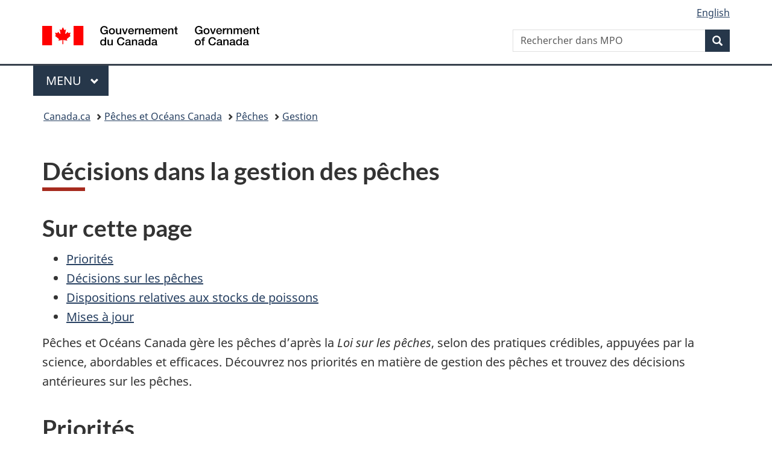

--- FILE ---
content_type: text/html
request_url: https://www.dfo-mpo.gc.ca/fisheries-peches/decisions/index-fra.html
body_size: 7401
content:
<!DOCTYPE html>
<html class="no-js" lang="fr" dir="ltr">
<head>
<meta charset="utf-8">
<!-- Web Experience Toolkit (WET) / Boîte à outils de l'expérience Web (BOEW)
		wet-boew.github.io/wet-boew/License-en.html / wet-boew.github.io/wet-boew/Licence-fr.html -->
<title>Décisions dans la gestion des pêches</title>
<meta content="width=device-width,initial-scale=1" name="viewport">
<meta name="description" content="Décisions dans la gestion des pêches">
<meta name="dcterms.title" content="Décisions dans la gestion des pêches">
<meta name="dcterms.creator" content="Gouvernement du Canada, Pêches et Océans Canada, Direction générale des communications">
<meta name="dcterms.issued" title="W3CDTF" content="2010-01-01">
<meta name="dcterms.modified" title="W3CDTF" content="2025-12-18">
<meta name="dcterms.subject" title="scheme" content="gestion des pêches; total autorisé de captures">
<meta name="dcterms.language" title="ISO639-2" content="fra">
<!-- START CSS HEADER8 --> 
<link href="https://wet-boew.github.io/themes-dist/GCWeb/GCWeb/assets/favicon.ico" rel="icon" type="image/x-icon">
<link rel="stylesheet" href="https://wet-boew.github.io/themes-dist/GCWeb/GCWeb/css/theme.min.css">
<link rel="stylesheet" href="/includes/css/custom.css">
<noscript>
<link rel="stylesheet" href="https://wet-boew.github.io/themes-dist/GCWeb/wet-boew/css/noscript.min.css">
</noscript>

<!-- Link to stylesheet for survey pop-up follows -->
<link rel="stylesheet" href="/scripts/invitation-manager/Overlay.css">
<!-- End of survey pop-up styles -->

<!-- Google Tag Manager added on 2021-11-26 as per JK -->
<script>(function(w,d,s,l,i){w[l]=w[l]||[];w[l].push({'gtm.start':
new Date().getTime(),event:'gtm.js'});var f=d.getElementsByTagName(s)[0],
j=d.createElement(s),dl=l!='dataLayer'?'&l='+l:'';j.async=true;j.src=
'https://www.googletagmanager.com/gtm.js?id='+i+dl;f.parentNode.insertBefore(j,f);
})(window,document,'script','dataLayer','GTM-5HX7T4G');
</script>
<!-- End Google Tag Manager -->
<!-- GA4 Global site tag (gtag.js) - Google Analytics -->
<script>
  window.dataLayer = window.dataLayer || [];
  function gtag(){dataLayer.push(arguments);}
  gtag('js', new Date());

  gtag('config', 'G-KJJECVC6F1',  { 'anonymize_ip': true });
</script>
<!-- End of GA4 Global site tag --> 
<!--END CSS HEADER8 --> 
<script src="/includes/scripts/dfo-mpo-ga.js"></script>
</head>

<body vocab="http://schema.org/" typeof="WebPage">
<nav>
  <ul id="wb-tphp">
    <li class="wb-slc"> <a class="wb-sl" href="#wb-cont">Passer au contenu principal</a> </li>
    <li class="wb-slc"> <a class="wb-sl" href="#wb-info">Passer à «&#160;Au sujet du gouvernement&#160;»</a> </li>
  </ul>
</nav>
<header> 
  <!-- BEGINNING OF HEADER8 FRENCH--> 
  <!-- Google Tag Manager noscript -->
<noscript><iframe src="https://www.googletagmanager.com/ns.html?id=GTM-5HX7T4G" height="0" width="0" style="display:none;visibility:hidden"></iframe></noscript>
<!-- Fin de Google Tag Manager noscript -->

<div id="wb-bnr" class="container">
  <div class="row">
    <section id="wb-lng" class="col-xs-3 col-sm-12 pull-right text-right">
      <h2 class="wb-inv">Sélection de la langue</h2>
      <ul class="list-inline mrgn-bttm-0">
        <li> <a lang="en" hreflang="en" href="/scripts/language.asp"> <span class="hidden-xs">English</span> <abbr title="English" class="visible-xs h3 mrgn-tp-sm mrgn-bttm-0 text-uppercase">en</abbr> </a> </li>
      </ul>
    </section>
    <div class="brand col-xs-9 col-sm-5 col-md-4" property="publisher" typeof="GovernmentOrganization"> <a href="https://www.canada.ca/fr.html" property="url"><img src="https://www.canada.ca/etc/designs/canada/wet-boew/assets/sig-blk-fr.svg" alt="Gouvernement du Canada" property="logo"><span class="wb-inv"> / <span lang="en">Government of Canada</span></span></a>
      <meta property="name" content="Gouvernement du Canada">
      <meta property="areaServed" typeof="Country" content="Canada">
      <link property="logo" href="https://www.canada.ca/etc/designs/canada/wet-boew/assets/wmms-blk.svg">
    </div>
    <section id="wb-srch" class="col-lg-offset-4 col-md-offset-4 col-sm-offset-2 col-xs-12 col-sm-5 col-md-4">
      <h2>Recherche</h2>
      <form action="https://www.canada.ca/fr/peches-oceans/rechercher.html" method="get" name="cse-search-box" role="search">
        <div class="form-group wb-srch-qry">
          <label for="wb-srch-q" class="wb-inv">Rechercher dans Pêches et océans Canada</label>
          <input id="wb-srch-q" list="wb-srch-q-ac" class="wb-srch-q form-control" name="q" type="search" value="" size="34" maxlength="170" placeholder="Rechercher dans MPO">
          <datalist id="wb-srch-q-ac"> </datalist>
        </div>
        <div class="form-group submit">
          <button type="submit" id="wb-srch-sub" class="btn btn-primary btn-small" name="wb-srch-sub"><span class="glyphicon-search glyphicon"></span><span class="wb-inv">Rechercher</span></button>
        </div>
      </form>
    </section>
  </div>
</div>
<nav class="gcweb-menu" typeof="SiteNavigationElement">
  <div class="container">
    <h2 class="wb-inv">Menu</h2>
    <button type="button" aria-haspopup="true" aria-expanded="false">Menu<span class="wb-inv"> principal</span> <span class="expicon glyphicon glyphicon-chevron-down"></span></button>
    <ul role="menu" aria-orientation="vertical" data-ajax-replace="https://www.canada.ca/content/dam/canada/sitemenu/sitemenu-v2-fr.html">
      <li role="presentation"><a role="menuitem" href="https://www.canada.ca/fr/services/emplois.html">Emplois et milieu de travail</a></li>
      <li role="presentation"><a role="menuitem" href="https://www.canada.ca/fr/services/immigration-citoyennete.html">Immigration et citoyenneté</a></li>
      <li role="presentation"><a role="menuitem" href="https://voyage.gc.ca/">Voyage et tourisme</a></li>
      <li role="presentation"><a role="menuitem" href="https://www.canada.ca/fr/services/entreprises.html">Entreprises et industrie</a></li>
      <li role="presentation"><a role="menuitem" href="https://www.canada.ca/fr/services/prestations.html">Prestations</a></li>
      <li role="presentation"><a role="menuitem" href="https://www.canada.ca/fr/services/sante.html">Santé</a></li>
      <li role="presentation"><a role="menuitem" href="https://www.canada.ca/fr/services/impots.html">Impôts</a></li>
      <li role="presentation"><a role="menuitem" href="https://www.canada.ca/fr/services/environnement.html">Environnement et ressources naturelles</a></li>
      <li role="presentation"><a role="menuitem" href="https://www.canada.ca/fr/services/defense.html">Sécurité nationale et défense</a></li>
      <li role="presentation"><a role="menuitem" href="https://www.canada.ca/fr/services/culture.html">Culture, histoire et sport</a></li>
      <li role="presentation"><a role="menuitem" href="https://www.canada.ca/fr/services/police.html">Services de police, justice et urgences</a></li>
      <li role="presentation"><a role="menuitem" href="https://www.canada.ca/fr/services/transport.html">Transport et infrastructure</a></li>
      <li role="presentation"><a role="menuitem" href="https://international.gc.ca/world-monde/index.aspx?lang=fra">Canada et le monde</a></li>
      <li role="presentation"><a role="menuitem" href="https://www.canada.ca/fr/services/finance.html">Argent et finances</a></li>
      <li role="presentation"><a role="menuitem" href="https://www.canada.ca/fr/services/science.html">Science et innovation</a></li>
    </ul>
  </div>
</nav>
 
  <!-- END OF HEADER8 FRENCH -->
  <nav id="wb-bc" property="breadcrumb">
    <h2>Vous êtes ici :</h2>
    <div class="container">
      <ol class="breadcrumb">
        <li><a href="https://www.canada.ca/fr.html">Canada.ca</a></li>
        <li><a href="/index-fra.html">Pêches et Océans Canada</a></li>
        <li><a href="/fisheries-peches/index-fra.html">Pêches</a></li>
          <li><a href="/fisheries-peches/commercial-commerciale/management-gestion-fra.html">Gestion</a></li>
      </ol>
    </div>
  </nav>
</header>
<main property="mainContentOfPage" class="container" typeof="WebPageElement">
  <h1 property="name" id="wb-cont">Décisions dans la gestion des pêches</h1>
  <!--BEGIN MAIN CONTENT -->
  
  <section>
    <h2>Sur cette page</h2>
    <ul>
      <li><a href="#priorites">Priorités</a></li>
      <li><a href="#decisions">Décisions sur les pêches</a></li>
      <li><a href="#dispositions">Dispositions relatives aux stocks de poissons</a></li>
      <li><a href="#mises">Mises à jour</a></li>
    </ul>
    <p>Pêches et Océans Canada gère les pêches d&rsquo;après la <em>Loi sur les pêches</em>, selon des pratiques crédibles, appuyées par la science, abordables et efficaces. Découvrez nos priorités en matière de gestion des pêches et trouvez des décisions antérieures sur les pêches.</p>
    <h2 id="priorites">Priorités</h2>
    <p>Les grandes priorités en matière de gestion des pêches au Canada comprennent la&nbsp;:</p>
    <ul>
      <li>viabilité économique</li>
      <li>durabilité de l&rsquo;environnement</li>
      <li>participation des intervenants clés aux processus décisionnels</li>
    </ul>
    <h2 id="decisions">Décisions sur les pêches</h2>
    <div class="col-md-6 pull-right"> <a href="/videos/fisheries-halieutiques-decision-fra.html" title="Vidéo : Décisions de gestion des pêches">
      <figure class="thumbnail"><img src="/videos/images/fisheries-halieutiques-decision-fra.JPG" class="img-responsive" alt="Vidéo : Décisions de gestion des pêches" />
        <figcaption class="caption">
          <p>Vidéo : Décisions de gestion des pêches</p>
        </figcaption>
      </figure>
      </a> </div>
    <p>Les décisions sur les pêches déterminent les mesures de gestion à mettre en place pour une saison de pêche donnée. Elles sont généralement divisées par espèce (ou groupe d&rsquo;espèces) et par zone de pêche. Elles comprennent, entre autres, de l&rsquo;information sur&nbsp;:</p>
    <ul>
      <li>les plans de gestion</li>
      <li>le total autorisé des captures</li>
      <li>les dates d'ouverture et de fermeture des saisons de pêche</li>
    </ul>
    <p>Certaines pêches sont gérées en fonction de <a href="/fisheries-peches/ifmp-gmp/index-fra.html">Plans de gestion intégrée des pêches et plans de rétablissement</a> pluriannuels. Dans ce contexte, il est possible d&rsquo;apporter des modifications aux saisons de pêches dans le cadre du processus décisionnel sur les pêches et de les indiquer sur cette page.</p>
    <p>Les décisions sur les pêches assujetties à la limite de 200&nbsp;milles du Canada, c&rsquo;est-à-dire pour les régions du Canada atlantique, du Québec et de l'Arctique, comprennent les pêches au large des côtes&nbsp;:</p>
    <ul>
      <li>du Nouveau-Brunswick</li>
      <li>de Terre-Neuve-et-Labrador</li>
      <li>de la Nouvelle-Écosse, du Nunavut</li>
      <li>de l&rsquo;Île-du-Prince-Édouard</li>
      <li>du Québec</li>
    </ul>
    <h3>Décisions de l'année en cours</h3>
    <ul>
		 <li><a href="/fisheries-peches/decisions/fm-2026-gp/index-atl-fra.html">Décisions sur les pêches de 2026</a></li>
     <li><a href="/fisheries-peches/decisions/fm-2025-gp/index-atl-fra.html">Décisions sur les pêches de 2025</a></li>
     <li><a href="/fisheries-peches/decisions/fm-2024-gp/index-atl-fra.html">Décisions sur les pêches de 2024</a></li>
    </ul>
    <ul>
      <li><a href="https://notices.dfo-mpo.gc.ca/fns-sap/index-eng.cfm">Avis des pêches du Pacifique et du Yukon</a></li>
    </ul>
    <h3>Décisions antérieures pour le Canada atlantique, le Québec et l&rsquo;Arctique</h3>
    <ul>
      <li><a href="/fisheries-peches/decisions/fm-2023-gp/index-atl-fra.html">Décisions sur les pêches de 2023</a></li>
      <li><a href="/fisheries-peches/decisions/fm-2022-gp/index-atl-fra.html">Décisions sur les pêches de 2022</a></li>
      <li><a href="/fisheries-peches/decisions/fm-2021-gp/index-atl-fra.html">Décisions sur les pêches de&nbsp;2021</a></li>
      <li><a href="/fisheries-peches/decisions/fm-2020-gp/index-atl-fra.html">Décisions sur les pêches de&nbsp;2020</a></li>
      <li><a href="/fisheries-peches/decisions/fm-2019-gp/index-atl-fra.html">Décisions sur les pêches de&nbsp;2019</a></li>
      <li><a href="/fisheries-peches/decisions/fm-2018-gp/index-atl-fra.html">Décisions sur les pêches de&nbsp;2018</a></li>
    </ul>
    <h2 id="dispositions">Dispositions relatives aux stocks de poissons</h2>
    <p>Pêches et Océans Canada gère les grands stocks de poissons énumérés à l'annexe IX du <a href="https://laws-lois.justice.gc.ca/fra/reglements/DORS-93-53/page-14.html#h-1331796"><cite>Règlement de pêche (dispositions générales)</cite></a> conformément aux dispositions relatives aux stocks de poissons (articles 6.1 à 6.3) de la <a href="https://laws-lois.justice.gc.ca/fra/lois/f-14/page-2.html#h-1158224"><cite>Loi sur les pêches</cite></a>.</p>
    <p>Nous devons gérer ces grands stocks de poissons à un niveau durable ou mettre en place des plans de rétablissement pour rétablir les stocks épuisés.</p>
    <ul>
      <li><a href="/reports-rapports/regs/sff-cpd/overview-cadre-fra.htm">Cadre pour la pêche durable</a> - plus d'informations sur la manière dont nous répondons à ces exigences.</li>
      <li><a href="/fisheries-peches/ifmp-gmp/index-fra.html">Plans de gestion intégrée des pêches</a> - trouver les plans de rétablissement en vigueur.</li>
    </ul>
    <p>En vertu de la Loi, nous devons publier un avis concernant certaines décisions prises en vertu des dispositions relatives aux stocks de poissons et leur justification. Il s'agit notamment des décisions dans lesquelles nous avons</p>
    <ul>
      <li>mis en œuvre des mesures de gestion pour maintenir un stock au-dessus de son point de référence limite pour des raisons culturelles ou pour atténuer les effets socio-économiques négatifs</li>
      <li>ajusté un plan de rétablissement pour atténuer les effets socio-économiques ou culturels négatifs</li>
      <li>prolongé le délai d'élaboration d'un plan de rétablissement au-delà de 24 mois</li>
    </ul>
    <h3>Les avis de décisions</h3>
    <ul>
	  <li><a href="/fisheries-peches/decisions/provisions-dispositions/2025/001-fra.html">2025 - Crabes des neiges (nord-est de la Nouvelle-Ecosse) - Avis de décision - 6.1(3) de la <cite>Loi sur les pêches</cite></a></li>
      <li><a href="/fisheries-peches/decisions/provisions-dispositions/2024/004-fra.html">2024 – Morue franche (3Pn4RS) - Avis d’invocation du paragraphe 70 (3) du <cite>Règlement de pêche (dispositions générales)</cite></a></li>
      <li><a href="/fisheries-peches/decisions/provisions-dispositions/2024/003-fra.html">2024 – Crevette nordique - Avis d’invocation du paragraphe 70 (3) du <cite>Règlement de pêche (dispositions générales)</cite></a></li>
      <li><a href="/fisheries-peches/decisions/provisions-dispositions/2024/001-fra.html">2024 - Saumon quinnat de la côte ouest de l'île de Vancouver - Avis d'invocation du paragraphe 70(3) du <cite>Règlement de pêche (dispositions générales)</cite></a></li>
    </ul>
    <h2 id="mises">Mises à jour</h2>
    <ul>
      <li><a href="/fisheries-peches/oc-of-fra.html">Dates d'ouverture et de fermeture des pêches</a> - Plus d'informations sur les mises à jour de la gestion de la pêche en cours, y compris les ordonnances de modification et d'interdiction</li>
      <li><a href="/fisheries-peches/commercial-commerciale/index-fra.html">Pêches commerciales</a> - information sur la gestion des pêches, c'est-à-dire sur l'accès aux ressources des pêches du Canada et sur leur répartition.</li>
    </ul>
  </section>
  
  <!-- END OF MAIN CONTENT -->
  <div class="clearfix"></div>
  <div class="pagedetails"> 
    <!-- BEGIN REPORT AND SHARE WIDGETS--> 
     
    <!-- END REPORT AND SHARE WIDGETS-->
    <dl id="wb-dtmd">
      <dt>Date de modification&#160;:&#32;</dt>
      <dd>
        <time property="dateModified">2025-12-18</time>
      </dd>
    </dl>
  </div>
</main>
<!-- FOOTER BEGINS --> 
<footer id="wb-info">
  <h2 class="wb-inv">À propos de ce site</h2>
  <div class="gc-contextual">
    <div class="container">
      <nav>
        <h3>Ministère des pêches et océans (MPO)</h3>
        <ul class="list-col-xs-1 list-col-sm-2 list-col-md-3">
          <li><a href="/contact/index-fra.htm">Contactez-nous</a></li>
          <li><a href="/career-carriere/index-fra.html">Possibilités d'emploi</a></li>
        </ul>
      </nav>
    </div>
  </div>
  <div class="gc-main-footer">
    <div class="container">
      <nav>
        <h3>Gouvernement du Canada</h3>
        <ul class="list-col-xs-1 list-col-sm-2 list-col-md-3">
          <li><a href="https://www.canada.ca/fr/contact.html">Toutes les coordonnées</a></li>
          <li><a href="https://www.canada.ca/fr/gouvernement/min.html">Ministères et organismes</a></li>
          <li><a href="https://www.canada.ca/fr/gouvernement/systeme.html">À propos du gouvernement</a></li>
        </ul>
        <h4><span class="wb-inv">Thèmes et sujets</span></h4>
        <ul class="list-unstyled colcount-sm-2 colcount-md-3">
          <li><a href="https://www.canada.ca/fr/services/emplois.html">Emplois</a></li>
          <li><a href="https://www.canada.ca/fr/services/immigration-citoyennete.html">Immigration et citoyenneté</a></li>
          <li><a href="https://voyage.gc.ca/">Voyage et tourisme</a></li>
          <li><a href="https://www.canada.ca/fr/services/entreprises.html">Entreprises</a></li>
          <li><a href="https://www.canada.ca/fr/services/prestations.html">Prestations</a></li>
          <li><a href="https://www.canada.ca/fr/services/sante.html">Santé</a></li>
          <li><a href="https://www.canada.ca/fr/services/impots.html">Impôts</a></li>
          <li><a href="https://www.canada.ca/fr/services/environnement.html">Environnement et ressources naturelles</a></li>
          <li><a href="https://www.canada.ca/fr/services/defense.html">Sécurité nationale et défense</a></li>
          <li><a href="https://www.canada.ca/fr/services/culture.html">Culture, histoire et sport</a></li>
          <li><a href="https://www.canada.ca/fr/services/police.html">Services de police, justice et urgences</a></li>
          <li><a href="https://www.canada.ca/fr/services/transport.html">Transport et infrastructure</a></li>
          <li><a href="https://www.international.gc.ca/world-monde/index.aspx?lang=fra">Le Canada et le monde</a></li>
          <li><a href="https://www.canada.ca/fr/services/finance.html">Argent et finance</a></li>
          <li><a href="https://www.canada.ca/fr/services/science.html">Science et innovation</a></li>
          <li><a href="https://www.canada.ca/fr/services/autochtones.html">Autochtones</a></li>
          <li><a href="https://www.canada.ca/fr/services/veterans.html">Vétérans et militaires</a></li>
          <li><a href="https://www.canada.ca/fr/services/jeunesse.html">Jeunesse</a></li>
        </ul>
      </nav>
    </div>
  </div>
  <div class="gc-sub-footer">
    <div class="container d-flex align-items-center">
      <nav>
        <h3 class="wb-inv">Organisation du gouvernement du Canada</h3>
        <ul>
          <li><a href="https://www.canada.ca/fr/sociaux.html">Médias sociaux</a></li>
          <li><a href="https://www.canada.ca/fr/mobile.html">Applications mobiles</a></li>
          <li><a href="https://www.canada.ca/fr/gouvernement/a-propos.html">À propos de Canada.ca</a></li>
          <li><a href="/terms-avis/terms-conditions-avis-fra.htm">Avis</a></li>
          <li><a href="/terms-avis/privacy-confidentialite-fra.htm">Confidentialité</a></li>
        </ul>
      </nav>
      <div class="wtrmrk align-self-end"> <img src="https://www.canada.ca/etc/designs/canada/wet-boew/assets/wmms-blk.svg" alt="Symbole du gouvernement du Canada"> </div>
    </div>
  </div>
</footer>
<script src="https://ajax.googleapis.com/ajax/libs/jquery/2.2.4/jquery.min.js" integrity="sha384-rY/jv8mMhqDabXSo+UCggqKtdmBfd3qC2/KvyTDNQ6PcUJXaxK1tMepoQda4g5vB" crossorigin="anonymous"></script> 
<script src="https://wet-boew.github.io/themes-dist/GCWeb/wet-boew/js/wet-boew.min.js"></script>
<script src="https://wet-boew.github.io/themes-dist/GCWeb/GCWeb/js/theme.min.js"></script>
<!-- Survey pop-up scripts here -->
<script src="/scripts/invitation-manager/Overlay.js"></script>
<script src="/scripts/invitation-manager/InvitationManager.js"></script>
<!--Feedback Widget submission script-->
<script src="/includes/scripts/feedback-widget.js"></script>
 
<!--FOOTER ENDS -->

</body>
</html>